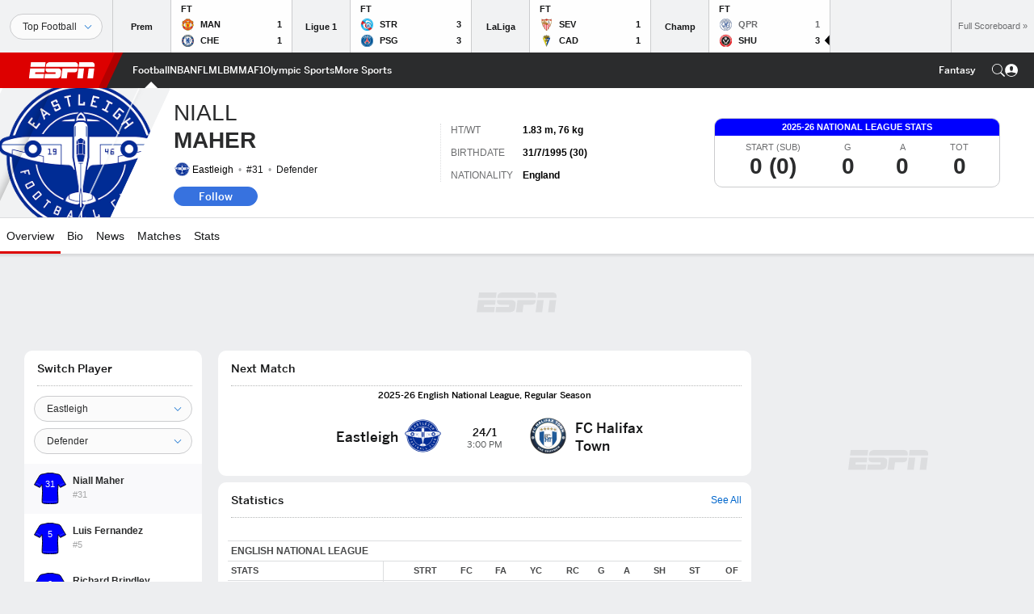

--- FILE ---
content_type: text/html; charset=utf-8
request_url: https://www.google.com/recaptcha/enterprise/anchor?ar=1&k=6LciB_gZAAAAAA_mwJ4G0XZ0BXWvLTt67V7YizXx&co=aHR0cHM6Ly9jZG4ucmVnaXN0ZXJkaXNuZXkuZ28uY29tOjQ0Mw..&hl=en&v=PoyoqOPhxBO7pBk68S4YbpHZ&size=invisible&anchor-ms=20000&execute-ms=30000&cb=d92w01ewm6ue
body_size: 48615
content:
<!DOCTYPE HTML><html dir="ltr" lang="en"><head><meta http-equiv="Content-Type" content="text/html; charset=UTF-8">
<meta http-equiv="X-UA-Compatible" content="IE=edge">
<title>reCAPTCHA</title>
<style type="text/css">
/* cyrillic-ext */
@font-face {
  font-family: 'Roboto';
  font-style: normal;
  font-weight: 400;
  font-stretch: 100%;
  src: url(//fonts.gstatic.com/s/roboto/v48/KFO7CnqEu92Fr1ME7kSn66aGLdTylUAMa3GUBHMdazTgWw.woff2) format('woff2');
  unicode-range: U+0460-052F, U+1C80-1C8A, U+20B4, U+2DE0-2DFF, U+A640-A69F, U+FE2E-FE2F;
}
/* cyrillic */
@font-face {
  font-family: 'Roboto';
  font-style: normal;
  font-weight: 400;
  font-stretch: 100%;
  src: url(//fonts.gstatic.com/s/roboto/v48/KFO7CnqEu92Fr1ME7kSn66aGLdTylUAMa3iUBHMdazTgWw.woff2) format('woff2');
  unicode-range: U+0301, U+0400-045F, U+0490-0491, U+04B0-04B1, U+2116;
}
/* greek-ext */
@font-face {
  font-family: 'Roboto';
  font-style: normal;
  font-weight: 400;
  font-stretch: 100%;
  src: url(//fonts.gstatic.com/s/roboto/v48/KFO7CnqEu92Fr1ME7kSn66aGLdTylUAMa3CUBHMdazTgWw.woff2) format('woff2');
  unicode-range: U+1F00-1FFF;
}
/* greek */
@font-face {
  font-family: 'Roboto';
  font-style: normal;
  font-weight: 400;
  font-stretch: 100%;
  src: url(//fonts.gstatic.com/s/roboto/v48/KFO7CnqEu92Fr1ME7kSn66aGLdTylUAMa3-UBHMdazTgWw.woff2) format('woff2');
  unicode-range: U+0370-0377, U+037A-037F, U+0384-038A, U+038C, U+038E-03A1, U+03A3-03FF;
}
/* math */
@font-face {
  font-family: 'Roboto';
  font-style: normal;
  font-weight: 400;
  font-stretch: 100%;
  src: url(//fonts.gstatic.com/s/roboto/v48/KFO7CnqEu92Fr1ME7kSn66aGLdTylUAMawCUBHMdazTgWw.woff2) format('woff2');
  unicode-range: U+0302-0303, U+0305, U+0307-0308, U+0310, U+0312, U+0315, U+031A, U+0326-0327, U+032C, U+032F-0330, U+0332-0333, U+0338, U+033A, U+0346, U+034D, U+0391-03A1, U+03A3-03A9, U+03B1-03C9, U+03D1, U+03D5-03D6, U+03F0-03F1, U+03F4-03F5, U+2016-2017, U+2034-2038, U+203C, U+2040, U+2043, U+2047, U+2050, U+2057, U+205F, U+2070-2071, U+2074-208E, U+2090-209C, U+20D0-20DC, U+20E1, U+20E5-20EF, U+2100-2112, U+2114-2115, U+2117-2121, U+2123-214F, U+2190, U+2192, U+2194-21AE, U+21B0-21E5, U+21F1-21F2, U+21F4-2211, U+2213-2214, U+2216-22FF, U+2308-230B, U+2310, U+2319, U+231C-2321, U+2336-237A, U+237C, U+2395, U+239B-23B7, U+23D0, U+23DC-23E1, U+2474-2475, U+25AF, U+25B3, U+25B7, U+25BD, U+25C1, U+25CA, U+25CC, U+25FB, U+266D-266F, U+27C0-27FF, U+2900-2AFF, U+2B0E-2B11, U+2B30-2B4C, U+2BFE, U+3030, U+FF5B, U+FF5D, U+1D400-1D7FF, U+1EE00-1EEFF;
}
/* symbols */
@font-face {
  font-family: 'Roboto';
  font-style: normal;
  font-weight: 400;
  font-stretch: 100%;
  src: url(//fonts.gstatic.com/s/roboto/v48/KFO7CnqEu92Fr1ME7kSn66aGLdTylUAMaxKUBHMdazTgWw.woff2) format('woff2');
  unicode-range: U+0001-000C, U+000E-001F, U+007F-009F, U+20DD-20E0, U+20E2-20E4, U+2150-218F, U+2190, U+2192, U+2194-2199, U+21AF, U+21E6-21F0, U+21F3, U+2218-2219, U+2299, U+22C4-22C6, U+2300-243F, U+2440-244A, U+2460-24FF, U+25A0-27BF, U+2800-28FF, U+2921-2922, U+2981, U+29BF, U+29EB, U+2B00-2BFF, U+4DC0-4DFF, U+FFF9-FFFB, U+10140-1018E, U+10190-1019C, U+101A0, U+101D0-101FD, U+102E0-102FB, U+10E60-10E7E, U+1D2C0-1D2D3, U+1D2E0-1D37F, U+1F000-1F0FF, U+1F100-1F1AD, U+1F1E6-1F1FF, U+1F30D-1F30F, U+1F315, U+1F31C, U+1F31E, U+1F320-1F32C, U+1F336, U+1F378, U+1F37D, U+1F382, U+1F393-1F39F, U+1F3A7-1F3A8, U+1F3AC-1F3AF, U+1F3C2, U+1F3C4-1F3C6, U+1F3CA-1F3CE, U+1F3D4-1F3E0, U+1F3ED, U+1F3F1-1F3F3, U+1F3F5-1F3F7, U+1F408, U+1F415, U+1F41F, U+1F426, U+1F43F, U+1F441-1F442, U+1F444, U+1F446-1F449, U+1F44C-1F44E, U+1F453, U+1F46A, U+1F47D, U+1F4A3, U+1F4B0, U+1F4B3, U+1F4B9, U+1F4BB, U+1F4BF, U+1F4C8-1F4CB, U+1F4D6, U+1F4DA, U+1F4DF, U+1F4E3-1F4E6, U+1F4EA-1F4ED, U+1F4F7, U+1F4F9-1F4FB, U+1F4FD-1F4FE, U+1F503, U+1F507-1F50B, U+1F50D, U+1F512-1F513, U+1F53E-1F54A, U+1F54F-1F5FA, U+1F610, U+1F650-1F67F, U+1F687, U+1F68D, U+1F691, U+1F694, U+1F698, U+1F6AD, U+1F6B2, U+1F6B9-1F6BA, U+1F6BC, U+1F6C6-1F6CF, U+1F6D3-1F6D7, U+1F6E0-1F6EA, U+1F6F0-1F6F3, U+1F6F7-1F6FC, U+1F700-1F7FF, U+1F800-1F80B, U+1F810-1F847, U+1F850-1F859, U+1F860-1F887, U+1F890-1F8AD, U+1F8B0-1F8BB, U+1F8C0-1F8C1, U+1F900-1F90B, U+1F93B, U+1F946, U+1F984, U+1F996, U+1F9E9, U+1FA00-1FA6F, U+1FA70-1FA7C, U+1FA80-1FA89, U+1FA8F-1FAC6, U+1FACE-1FADC, U+1FADF-1FAE9, U+1FAF0-1FAF8, U+1FB00-1FBFF;
}
/* vietnamese */
@font-face {
  font-family: 'Roboto';
  font-style: normal;
  font-weight: 400;
  font-stretch: 100%;
  src: url(//fonts.gstatic.com/s/roboto/v48/KFO7CnqEu92Fr1ME7kSn66aGLdTylUAMa3OUBHMdazTgWw.woff2) format('woff2');
  unicode-range: U+0102-0103, U+0110-0111, U+0128-0129, U+0168-0169, U+01A0-01A1, U+01AF-01B0, U+0300-0301, U+0303-0304, U+0308-0309, U+0323, U+0329, U+1EA0-1EF9, U+20AB;
}
/* latin-ext */
@font-face {
  font-family: 'Roboto';
  font-style: normal;
  font-weight: 400;
  font-stretch: 100%;
  src: url(//fonts.gstatic.com/s/roboto/v48/KFO7CnqEu92Fr1ME7kSn66aGLdTylUAMa3KUBHMdazTgWw.woff2) format('woff2');
  unicode-range: U+0100-02BA, U+02BD-02C5, U+02C7-02CC, U+02CE-02D7, U+02DD-02FF, U+0304, U+0308, U+0329, U+1D00-1DBF, U+1E00-1E9F, U+1EF2-1EFF, U+2020, U+20A0-20AB, U+20AD-20C0, U+2113, U+2C60-2C7F, U+A720-A7FF;
}
/* latin */
@font-face {
  font-family: 'Roboto';
  font-style: normal;
  font-weight: 400;
  font-stretch: 100%;
  src: url(//fonts.gstatic.com/s/roboto/v48/KFO7CnqEu92Fr1ME7kSn66aGLdTylUAMa3yUBHMdazQ.woff2) format('woff2');
  unicode-range: U+0000-00FF, U+0131, U+0152-0153, U+02BB-02BC, U+02C6, U+02DA, U+02DC, U+0304, U+0308, U+0329, U+2000-206F, U+20AC, U+2122, U+2191, U+2193, U+2212, U+2215, U+FEFF, U+FFFD;
}
/* cyrillic-ext */
@font-face {
  font-family: 'Roboto';
  font-style: normal;
  font-weight: 500;
  font-stretch: 100%;
  src: url(//fonts.gstatic.com/s/roboto/v48/KFO7CnqEu92Fr1ME7kSn66aGLdTylUAMa3GUBHMdazTgWw.woff2) format('woff2');
  unicode-range: U+0460-052F, U+1C80-1C8A, U+20B4, U+2DE0-2DFF, U+A640-A69F, U+FE2E-FE2F;
}
/* cyrillic */
@font-face {
  font-family: 'Roboto';
  font-style: normal;
  font-weight: 500;
  font-stretch: 100%;
  src: url(//fonts.gstatic.com/s/roboto/v48/KFO7CnqEu92Fr1ME7kSn66aGLdTylUAMa3iUBHMdazTgWw.woff2) format('woff2');
  unicode-range: U+0301, U+0400-045F, U+0490-0491, U+04B0-04B1, U+2116;
}
/* greek-ext */
@font-face {
  font-family: 'Roboto';
  font-style: normal;
  font-weight: 500;
  font-stretch: 100%;
  src: url(//fonts.gstatic.com/s/roboto/v48/KFO7CnqEu92Fr1ME7kSn66aGLdTylUAMa3CUBHMdazTgWw.woff2) format('woff2');
  unicode-range: U+1F00-1FFF;
}
/* greek */
@font-face {
  font-family: 'Roboto';
  font-style: normal;
  font-weight: 500;
  font-stretch: 100%;
  src: url(//fonts.gstatic.com/s/roboto/v48/KFO7CnqEu92Fr1ME7kSn66aGLdTylUAMa3-UBHMdazTgWw.woff2) format('woff2');
  unicode-range: U+0370-0377, U+037A-037F, U+0384-038A, U+038C, U+038E-03A1, U+03A3-03FF;
}
/* math */
@font-face {
  font-family: 'Roboto';
  font-style: normal;
  font-weight: 500;
  font-stretch: 100%;
  src: url(//fonts.gstatic.com/s/roboto/v48/KFO7CnqEu92Fr1ME7kSn66aGLdTylUAMawCUBHMdazTgWw.woff2) format('woff2');
  unicode-range: U+0302-0303, U+0305, U+0307-0308, U+0310, U+0312, U+0315, U+031A, U+0326-0327, U+032C, U+032F-0330, U+0332-0333, U+0338, U+033A, U+0346, U+034D, U+0391-03A1, U+03A3-03A9, U+03B1-03C9, U+03D1, U+03D5-03D6, U+03F0-03F1, U+03F4-03F5, U+2016-2017, U+2034-2038, U+203C, U+2040, U+2043, U+2047, U+2050, U+2057, U+205F, U+2070-2071, U+2074-208E, U+2090-209C, U+20D0-20DC, U+20E1, U+20E5-20EF, U+2100-2112, U+2114-2115, U+2117-2121, U+2123-214F, U+2190, U+2192, U+2194-21AE, U+21B0-21E5, U+21F1-21F2, U+21F4-2211, U+2213-2214, U+2216-22FF, U+2308-230B, U+2310, U+2319, U+231C-2321, U+2336-237A, U+237C, U+2395, U+239B-23B7, U+23D0, U+23DC-23E1, U+2474-2475, U+25AF, U+25B3, U+25B7, U+25BD, U+25C1, U+25CA, U+25CC, U+25FB, U+266D-266F, U+27C0-27FF, U+2900-2AFF, U+2B0E-2B11, U+2B30-2B4C, U+2BFE, U+3030, U+FF5B, U+FF5D, U+1D400-1D7FF, U+1EE00-1EEFF;
}
/* symbols */
@font-face {
  font-family: 'Roboto';
  font-style: normal;
  font-weight: 500;
  font-stretch: 100%;
  src: url(//fonts.gstatic.com/s/roboto/v48/KFO7CnqEu92Fr1ME7kSn66aGLdTylUAMaxKUBHMdazTgWw.woff2) format('woff2');
  unicode-range: U+0001-000C, U+000E-001F, U+007F-009F, U+20DD-20E0, U+20E2-20E4, U+2150-218F, U+2190, U+2192, U+2194-2199, U+21AF, U+21E6-21F0, U+21F3, U+2218-2219, U+2299, U+22C4-22C6, U+2300-243F, U+2440-244A, U+2460-24FF, U+25A0-27BF, U+2800-28FF, U+2921-2922, U+2981, U+29BF, U+29EB, U+2B00-2BFF, U+4DC0-4DFF, U+FFF9-FFFB, U+10140-1018E, U+10190-1019C, U+101A0, U+101D0-101FD, U+102E0-102FB, U+10E60-10E7E, U+1D2C0-1D2D3, U+1D2E0-1D37F, U+1F000-1F0FF, U+1F100-1F1AD, U+1F1E6-1F1FF, U+1F30D-1F30F, U+1F315, U+1F31C, U+1F31E, U+1F320-1F32C, U+1F336, U+1F378, U+1F37D, U+1F382, U+1F393-1F39F, U+1F3A7-1F3A8, U+1F3AC-1F3AF, U+1F3C2, U+1F3C4-1F3C6, U+1F3CA-1F3CE, U+1F3D4-1F3E0, U+1F3ED, U+1F3F1-1F3F3, U+1F3F5-1F3F7, U+1F408, U+1F415, U+1F41F, U+1F426, U+1F43F, U+1F441-1F442, U+1F444, U+1F446-1F449, U+1F44C-1F44E, U+1F453, U+1F46A, U+1F47D, U+1F4A3, U+1F4B0, U+1F4B3, U+1F4B9, U+1F4BB, U+1F4BF, U+1F4C8-1F4CB, U+1F4D6, U+1F4DA, U+1F4DF, U+1F4E3-1F4E6, U+1F4EA-1F4ED, U+1F4F7, U+1F4F9-1F4FB, U+1F4FD-1F4FE, U+1F503, U+1F507-1F50B, U+1F50D, U+1F512-1F513, U+1F53E-1F54A, U+1F54F-1F5FA, U+1F610, U+1F650-1F67F, U+1F687, U+1F68D, U+1F691, U+1F694, U+1F698, U+1F6AD, U+1F6B2, U+1F6B9-1F6BA, U+1F6BC, U+1F6C6-1F6CF, U+1F6D3-1F6D7, U+1F6E0-1F6EA, U+1F6F0-1F6F3, U+1F6F7-1F6FC, U+1F700-1F7FF, U+1F800-1F80B, U+1F810-1F847, U+1F850-1F859, U+1F860-1F887, U+1F890-1F8AD, U+1F8B0-1F8BB, U+1F8C0-1F8C1, U+1F900-1F90B, U+1F93B, U+1F946, U+1F984, U+1F996, U+1F9E9, U+1FA00-1FA6F, U+1FA70-1FA7C, U+1FA80-1FA89, U+1FA8F-1FAC6, U+1FACE-1FADC, U+1FADF-1FAE9, U+1FAF0-1FAF8, U+1FB00-1FBFF;
}
/* vietnamese */
@font-face {
  font-family: 'Roboto';
  font-style: normal;
  font-weight: 500;
  font-stretch: 100%;
  src: url(//fonts.gstatic.com/s/roboto/v48/KFO7CnqEu92Fr1ME7kSn66aGLdTylUAMa3OUBHMdazTgWw.woff2) format('woff2');
  unicode-range: U+0102-0103, U+0110-0111, U+0128-0129, U+0168-0169, U+01A0-01A1, U+01AF-01B0, U+0300-0301, U+0303-0304, U+0308-0309, U+0323, U+0329, U+1EA0-1EF9, U+20AB;
}
/* latin-ext */
@font-face {
  font-family: 'Roboto';
  font-style: normal;
  font-weight: 500;
  font-stretch: 100%;
  src: url(//fonts.gstatic.com/s/roboto/v48/KFO7CnqEu92Fr1ME7kSn66aGLdTylUAMa3KUBHMdazTgWw.woff2) format('woff2');
  unicode-range: U+0100-02BA, U+02BD-02C5, U+02C7-02CC, U+02CE-02D7, U+02DD-02FF, U+0304, U+0308, U+0329, U+1D00-1DBF, U+1E00-1E9F, U+1EF2-1EFF, U+2020, U+20A0-20AB, U+20AD-20C0, U+2113, U+2C60-2C7F, U+A720-A7FF;
}
/* latin */
@font-face {
  font-family: 'Roboto';
  font-style: normal;
  font-weight: 500;
  font-stretch: 100%;
  src: url(//fonts.gstatic.com/s/roboto/v48/KFO7CnqEu92Fr1ME7kSn66aGLdTylUAMa3yUBHMdazQ.woff2) format('woff2');
  unicode-range: U+0000-00FF, U+0131, U+0152-0153, U+02BB-02BC, U+02C6, U+02DA, U+02DC, U+0304, U+0308, U+0329, U+2000-206F, U+20AC, U+2122, U+2191, U+2193, U+2212, U+2215, U+FEFF, U+FFFD;
}
/* cyrillic-ext */
@font-face {
  font-family: 'Roboto';
  font-style: normal;
  font-weight: 900;
  font-stretch: 100%;
  src: url(//fonts.gstatic.com/s/roboto/v48/KFO7CnqEu92Fr1ME7kSn66aGLdTylUAMa3GUBHMdazTgWw.woff2) format('woff2');
  unicode-range: U+0460-052F, U+1C80-1C8A, U+20B4, U+2DE0-2DFF, U+A640-A69F, U+FE2E-FE2F;
}
/* cyrillic */
@font-face {
  font-family: 'Roboto';
  font-style: normal;
  font-weight: 900;
  font-stretch: 100%;
  src: url(//fonts.gstatic.com/s/roboto/v48/KFO7CnqEu92Fr1ME7kSn66aGLdTylUAMa3iUBHMdazTgWw.woff2) format('woff2');
  unicode-range: U+0301, U+0400-045F, U+0490-0491, U+04B0-04B1, U+2116;
}
/* greek-ext */
@font-face {
  font-family: 'Roboto';
  font-style: normal;
  font-weight: 900;
  font-stretch: 100%;
  src: url(//fonts.gstatic.com/s/roboto/v48/KFO7CnqEu92Fr1ME7kSn66aGLdTylUAMa3CUBHMdazTgWw.woff2) format('woff2');
  unicode-range: U+1F00-1FFF;
}
/* greek */
@font-face {
  font-family: 'Roboto';
  font-style: normal;
  font-weight: 900;
  font-stretch: 100%;
  src: url(//fonts.gstatic.com/s/roboto/v48/KFO7CnqEu92Fr1ME7kSn66aGLdTylUAMa3-UBHMdazTgWw.woff2) format('woff2');
  unicode-range: U+0370-0377, U+037A-037F, U+0384-038A, U+038C, U+038E-03A1, U+03A3-03FF;
}
/* math */
@font-face {
  font-family: 'Roboto';
  font-style: normal;
  font-weight: 900;
  font-stretch: 100%;
  src: url(//fonts.gstatic.com/s/roboto/v48/KFO7CnqEu92Fr1ME7kSn66aGLdTylUAMawCUBHMdazTgWw.woff2) format('woff2');
  unicode-range: U+0302-0303, U+0305, U+0307-0308, U+0310, U+0312, U+0315, U+031A, U+0326-0327, U+032C, U+032F-0330, U+0332-0333, U+0338, U+033A, U+0346, U+034D, U+0391-03A1, U+03A3-03A9, U+03B1-03C9, U+03D1, U+03D5-03D6, U+03F0-03F1, U+03F4-03F5, U+2016-2017, U+2034-2038, U+203C, U+2040, U+2043, U+2047, U+2050, U+2057, U+205F, U+2070-2071, U+2074-208E, U+2090-209C, U+20D0-20DC, U+20E1, U+20E5-20EF, U+2100-2112, U+2114-2115, U+2117-2121, U+2123-214F, U+2190, U+2192, U+2194-21AE, U+21B0-21E5, U+21F1-21F2, U+21F4-2211, U+2213-2214, U+2216-22FF, U+2308-230B, U+2310, U+2319, U+231C-2321, U+2336-237A, U+237C, U+2395, U+239B-23B7, U+23D0, U+23DC-23E1, U+2474-2475, U+25AF, U+25B3, U+25B7, U+25BD, U+25C1, U+25CA, U+25CC, U+25FB, U+266D-266F, U+27C0-27FF, U+2900-2AFF, U+2B0E-2B11, U+2B30-2B4C, U+2BFE, U+3030, U+FF5B, U+FF5D, U+1D400-1D7FF, U+1EE00-1EEFF;
}
/* symbols */
@font-face {
  font-family: 'Roboto';
  font-style: normal;
  font-weight: 900;
  font-stretch: 100%;
  src: url(//fonts.gstatic.com/s/roboto/v48/KFO7CnqEu92Fr1ME7kSn66aGLdTylUAMaxKUBHMdazTgWw.woff2) format('woff2');
  unicode-range: U+0001-000C, U+000E-001F, U+007F-009F, U+20DD-20E0, U+20E2-20E4, U+2150-218F, U+2190, U+2192, U+2194-2199, U+21AF, U+21E6-21F0, U+21F3, U+2218-2219, U+2299, U+22C4-22C6, U+2300-243F, U+2440-244A, U+2460-24FF, U+25A0-27BF, U+2800-28FF, U+2921-2922, U+2981, U+29BF, U+29EB, U+2B00-2BFF, U+4DC0-4DFF, U+FFF9-FFFB, U+10140-1018E, U+10190-1019C, U+101A0, U+101D0-101FD, U+102E0-102FB, U+10E60-10E7E, U+1D2C0-1D2D3, U+1D2E0-1D37F, U+1F000-1F0FF, U+1F100-1F1AD, U+1F1E6-1F1FF, U+1F30D-1F30F, U+1F315, U+1F31C, U+1F31E, U+1F320-1F32C, U+1F336, U+1F378, U+1F37D, U+1F382, U+1F393-1F39F, U+1F3A7-1F3A8, U+1F3AC-1F3AF, U+1F3C2, U+1F3C4-1F3C6, U+1F3CA-1F3CE, U+1F3D4-1F3E0, U+1F3ED, U+1F3F1-1F3F3, U+1F3F5-1F3F7, U+1F408, U+1F415, U+1F41F, U+1F426, U+1F43F, U+1F441-1F442, U+1F444, U+1F446-1F449, U+1F44C-1F44E, U+1F453, U+1F46A, U+1F47D, U+1F4A3, U+1F4B0, U+1F4B3, U+1F4B9, U+1F4BB, U+1F4BF, U+1F4C8-1F4CB, U+1F4D6, U+1F4DA, U+1F4DF, U+1F4E3-1F4E6, U+1F4EA-1F4ED, U+1F4F7, U+1F4F9-1F4FB, U+1F4FD-1F4FE, U+1F503, U+1F507-1F50B, U+1F50D, U+1F512-1F513, U+1F53E-1F54A, U+1F54F-1F5FA, U+1F610, U+1F650-1F67F, U+1F687, U+1F68D, U+1F691, U+1F694, U+1F698, U+1F6AD, U+1F6B2, U+1F6B9-1F6BA, U+1F6BC, U+1F6C6-1F6CF, U+1F6D3-1F6D7, U+1F6E0-1F6EA, U+1F6F0-1F6F3, U+1F6F7-1F6FC, U+1F700-1F7FF, U+1F800-1F80B, U+1F810-1F847, U+1F850-1F859, U+1F860-1F887, U+1F890-1F8AD, U+1F8B0-1F8BB, U+1F8C0-1F8C1, U+1F900-1F90B, U+1F93B, U+1F946, U+1F984, U+1F996, U+1F9E9, U+1FA00-1FA6F, U+1FA70-1FA7C, U+1FA80-1FA89, U+1FA8F-1FAC6, U+1FACE-1FADC, U+1FADF-1FAE9, U+1FAF0-1FAF8, U+1FB00-1FBFF;
}
/* vietnamese */
@font-face {
  font-family: 'Roboto';
  font-style: normal;
  font-weight: 900;
  font-stretch: 100%;
  src: url(//fonts.gstatic.com/s/roboto/v48/KFO7CnqEu92Fr1ME7kSn66aGLdTylUAMa3OUBHMdazTgWw.woff2) format('woff2');
  unicode-range: U+0102-0103, U+0110-0111, U+0128-0129, U+0168-0169, U+01A0-01A1, U+01AF-01B0, U+0300-0301, U+0303-0304, U+0308-0309, U+0323, U+0329, U+1EA0-1EF9, U+20AB;
}
/* latin-ext */
@font-face {
  font-family: 'Roboto';
  font-style: normal;
  font-weight: 900;
  font-stretch: 100%;
  src: url(//fonts.gstatic.com/s/roboto/v48/KFO7CnqEu92Fr1ME7kSn66aGLdTylUAMa3KUBHMdazTgWw.woff2) format('woff2');
  unicode-range: U+0100-02BA, U+02BD-02C5, U+02C7-02CC, U+02CE-02D7, U+02DD-02FF, U+0304, U+0308, U+0329, U+1D00-1DBF, U+1E00-1E9F, U+1EF2-1EFF, U+2020, U+20A0-20AB, U+20AD-20C0, U+2113, U+2C60-2C7F, U+A720-A7FF;
}
/* latin */
@font-face {
  font-family: 'Roboto';
  font-style: normal;
  font-weight: 900;
  font-stretch: 100%;
  src: url(//fonts.gstatic.com/s/roboto/v48/KFO7CnqEu92Fr1ME7kSn66aGLdTylUAMa3yUBHMdazQ.woff2) format('woff2');
  unicode-range: U+0000-00FF, U+0131, U+0152-0153, U+02BB-02BC, U+02C6, U+02DA, U+02DC, U+0304, U+0308, U+0329, U+2000-206F, U+20AC, U+2122, U+2191, U+2193, U+2212, U+2215, U+FEFF, U+FFFD;
}

</style>
<link rel="stylesheet" type="text/css" href="https://www.gstatic.com/recaptcha/releases/PoyoqOPhxBO7pBk68S4YbpHZ/styles__ltr.css">
<script nonce="O9btxSGzvtMYyx1QlMgM9w" type="text/javascript">window['__recaptcha_api'] = 'https://www.google.com/recaptcha/enterprise/';</script>
<script type="text/javascript" src="https://www.gstatic.com/recaptcha/releases/PoyoqOPhxBO7pBk68S4YbpHZ/recaptcha__en.js" nonce="O9btxSGzvtMYyx1QlMgM9w">
      
    </script></head>
<body><div id="rc-anchor-alert" class="rc-anchor-alert"></div>
<input type="hidden" id="recaptcha-token" value="[base64]">
<script type="text/javascript" nonce="O9btxSGzvtMYyx1QlMgM9w">
      recaptcha.anchor.Main.init("[\x22ainput\x22,[\x22bgdata\x22,\x22\x22,\[base64]/[base64]/MjU1Ong/[base64]/[base64]/[base64]/[base64]/[base64]/[base64]/[base64]/[base64]/[base64]/[base64]/[base64]/[base64]/[base64]/[base64]/[base64]\\u003d\x22,\[base64]\\u003d\\u003d\x22,\x22QC1QJcKZw5nCojJbw5bDuMKFw4fCqGogWcOCfx09SB0Jw4c/c1ZlWsKyw49xLWhuWUnDhcKtw7rCvcK4w6t2bQguwq7CgjrCliXDl8OLwqwBPMOlEU13w51QHcKNwpguJsOgw40uwoLDs0zCksOmE8OCX8K9DMKSccKgR8OiwrwLDxLDg1LDvhgCwpVrwpI3BlQkHMKjL8ORGcOrZsO8ZsOvwqnCgV/Cn8Kawq0cbMOMKsKbwqUJNMKbesOMwq3DuSYswoEQQinDg8KAa8OHDMOtwp9Jw6HCp8OKBQZOWcKIM8OLcsKOMgBBCsKFw6bCowHDlMOswopHD8KxGXQqZMOxwrjCgsOmRMOsw4URKcOdw5IMRV/[base64]/DowlOYsORw6vCisO+PMOpw4Rhw67DlRkKNWk0DcOaNXbCp8Oqw6svJ8OwwqgiFHYAw47DocOkwpHDscKYHsKew4A3X8K4wpjDnBjCrsKqDcKQw4wXw7nDhjM1cRbCtsKxCEZLNcOQDAtcAB7DkxfDtcORw7/DgRQcBRcpOR7CqsOdTsKLTio7wqwONMOJw5JUFMOqKcOuwoZMIHllwojDk8OoWj/[base64]/w74kZsO7PMKMw4HDoMK3AGN+w4jCik0BbkNcd8KuYBlPwqXDrGjCnxtvc8K2fMKxZjvCiUXDr8Ozw5PCjMOYw6A+LHrCvgd2wr90SB8uPcKWakpEFl3Cmhl5SXRyUHBQclYKORfDqxI4YcKzw65lw5DCp8O/BcOsw6QTw65sb3bCtsO1wodMFDXCoD5mwqHDscKPPsOWwpR7LcKJwonDsMOcw4fDgTDCpsOewp94RirDr8KqQsKbA8KITSpHETV3KW/[base64]/Co33Di3DChBhKUAvDpMOlwqY8LcKow5dJNcOoasOqw5M4QGfCiFjConfDv1LDo8OFKSLDtD8Fwq7DgzXCu8O5KVd+w7nCusO6wrMKw4dOJkx+SR9fAMKzw61twqkcw5jDkgdSw4I/w6t5woQbwqbCi8K/JsKFA0N9LsKRwrR6HMOmw63DssKsw5VsGsKYw4ctMVtGfcOLQnzChcKAwoRAw5x/[base64]/Di8K9woELAsKuwo1BXcOOdA7Dix1SwoRpw7c5w7LDkR7DrcOuPRHDo2/Dj17DmSvCokdbwrIeRFXCoXrCl1oSC8KPw6nDtcOdKADDpWhbw7rDkMK7wpBSKS3DpcKqQcKVA8OtwqlGHR7CscKebR7Du8KbPFRDf8Osw6XCmxnCs8K3w5LDiz/[base64]/wox/woLDscKCw5LCqAFrwp/Cr8OLM8K8w47Cg8Ovw4QRZhcpLMO7QsOFKCUwwqYzJcORwofDqj86IwPCscKbwoJQHMKBVnvDgcKFFGtUwrxZw5fDpnLCpG8fMEXCgcKIO8KkwrAiUiZVNyMETsKEw6lxOMOzDsKrbhR/[base64]/DjMO/AB7CmUTDpsOGw6HCsnDCn8KRwqpgwoNiwo8/wq1OUsODcyPCj8K3TxNTbsKdw4hAR3sYw50iwoLDo2tlU8Oqwqhhw79XMMOpdcK2worDusKQdWTCnwDCpl7DhcOKBsKGwrwlMArCrTLCosO4woLDrMKWwrvCuFLChMKRwrPDo8Omw7XCkMOMG8OUdk4bHgXCh8Olw4DDmwJGfDh8Q8KfOx5qw6zDnzTDp8KBwp/Dl8O2wqHDpkLDslw+w6vCrQnDqmQtw7HDjcOeeMKXw5rDocOCw4QMwqVpw5TCmWkew5VQw6sKZsKDwpbDqcO7KsKew4zClDDCr8K8w4jCtcKpXynCj8O9w7FHw4BKwqt6w5MFw4bDh2/CtcK8w63DgMKlw4/Dv8OCwrFpwrzDuRXDmGo6wpjDqjXChMOXBB4cSwjDvgHCp3MQN0Znw4PDnMKvwprDtMODBMOSDH4Iw7d5w6Riw5/Dn8Ktw4NbO8OHTWxmLMKmwr1sw7sxTlhtw4sRC8KIw7Amw6PCsMKWw7Ydwr7DgMOfY8O0EMK+YsK2w7PCkcKLwqchZ08YX3FEN8KCw7zCpsKmwpbCmcOkw7ZfwrkPB2M6azjCsDdjw6MCH8O2wrnCpSvDh8K8cAfClMKNwo/Cu8OXLcO/[base64]/DoMOUKyPCkCrCqQ8vwp4sw78ePzR1wqbDg8KhFWteUMOMw4ZSZ1EIwpkMHxHDsX5sX8OQwqcrw6YGCcOyK8KDXD1uw7TCkSEKOA01AcOlw7s2LMKhw7TCoE8hwozCjMOrw5tKw4Vlwo3CpMOqwprDgcOPTzHDnsOQwqkZwrVnwqYiwo0+XMOKWMOGw7VKw5RDaF7Cm0/Cg8O8Q8KlRkwfwownSMK5fjnCojw1TsOJN8KLZsOVUcOpw4HDtsOmw6bCgMK/KcKJc8OMw73Ctlokwr7DvDfDtcKVdHjCnlgjEsO+HsOowoTCojUgTcKCCcOjwrZhSsOeVj4Lfx3CkRorwoHDpcKsw4xBwoQDFHJlIBXCi0jDosOkw7l7UHp2w6vDhznCtwNYa09YVsObwpcXFh0kLsO4w4XDusO6bsKgw6FaHhsHEMOqw7QlAMKfw4/DjsOLWsOeIDJNwpXDiHXDqMOcIiHDssOMV2kKw6vDmWTDg1TDrn9LwqRuwoNZw6RdwqDCgz7CmHDDhCh7wqYlw65WwpLDm8ORwpHDgMO1WnTDi8OIaw4jw4VRwqNFwoJgw6sTBEJaw4jDrsOMw6LCkcKGwpZjbEBxwo1fIE/ClcOQwpTCh8Kawo8sw5cuIVgUBjMvelxUwp1RwrPCnMKQwqrCnAjDmMKUw7nDnmVPw7tAw6tqw7/DuCDDh8KKw6zCmsOMw6XCug8RF8KncMK1w69SX8KbwobDjMKJGsK6ScK7worDnHpjw59vw6PDv8KrKsO0GkXCh8Oawrdtw4rDn8Oyw73DmGIWw5HDqcO4w5ADwq/[base64]/Dl0nDgCPDtVx2bEZTTsKLw4vDhcKCTmXDnsK9OcOcN8O/wpvDmBUhdC9EwrHCn8OfwpJbw5PDkVPCgzHDh18+wq3ChX3CnTjCtVsIw6UHPmt4wovDijnCgcKww4HCpADDkMORKMOOHcK/w7UuVE0sw61nwposayHCpyrCgVbCjTnClgnDu8KXB8OFw5YKwovDoVnDl8KSwpB1woPDgsKLCVpmIcOddcKqw4QCwpY9w7MUEkHDoTHDl8OGXi3CrcOcQVRUw5VNbsKRw4wFw55pWBoNw6DDtwjDpjHDl8OHGMO5IUDDnylOccKsw4/DlMOlwoPCrBVSeTDDgWzDj8O/w43DpXjCpSXClMObGhXDkXfCl3DDsjDCn2LDvsKuwog0UMKGbnXCs1F3Iz3CmcKKw5QFwqxwZMO2woldwrHCvcOUw7wWwrfDjMOdw4vCtnvDvgYUwr3DkgvCnlwsT1swa0oPw44/YcO4wqxuw6RCwrbDlCTDg1phBA5Aw5/Ck8OVPQ45wrvDoMOpw6DCtMOcLRzDr8KAYGHCixjDuFLDmMOOw7vCqi1ewrwTbQwSP8KjJGfDp2w9d0bDqcK+wqHDksK0XhLDssOZwpcYI8OCwqXDi8O8w5rDtMKsTsO2w4pSw7U2wqrDicKZwr/DocKkwqLDlsKAwo3CskR5PBvCgcOJG8K2KlZhw5JHwqbChsK5w7XDiRrCsMK2wq/DtQNEB10vEw/CuW/[base64]/Co8KkH8OyV8K4ZkjDpMOKQMO/wqPCmEjCoD9fw6HCjcKSw5jCnWbDhATChMOdKsKYX2J2LMOAw7XDrMODwoInw5vDsMOea8OEw7B2wq87aCzDrcK3wosaWQswwoQDM0XCkH/CklrCvx9Xw4Q1csOrwrnCuDZowrhgN0DCsgHCkcKiR21Yw7AUFcKZwoI3ecKQw48IRWrCv0rDqShXwrfDvMK2wq1/w6l3MljDgcO/w73Crj4UwpvDjTjCgMOBC3V+w6NsMcOew4cuV8Oia8O2fcKpwq/DpMKXwrsfY8Krw7kcVD7ChXtQCXnDoRRoVMKBEMOqFSw2w51CwoHDtsOTa8O8w43DtcOgVsO3NcOcacK/w7PDtGTDuRI5e0l8wqjCiMKzdMK6w5jCi8KPFmoYV3cVIcOMUQ/[base64]/DksKuwrcXBTHDvzR5wpBow4DDmywUw5Y+HBZccB7CkDJLLcK1BsKGw5Z1VsK/[base64]/DncOpOsK0wpZhGksvEcOHwpXChjbDqyrCrMOKaEpTwo5OwpstWcK6bCzCqsOxw7LCkwXCillcw6fDllrDhw7ChgZpwp/Dq8Omw6Mow5IQQcKmFnzCqcKuNcOywrXDhx8Gwp3DgsODE3M6Y8O3Nz0yE8OzTzTChMOPw73CqjgSHwpdw6bCusOawpd3wonDsQnCthIxwq/[base64]/[base64]/WsKQaMKmMXBDw5dcw79Rw6MHLAdbfWjCn3rCicOOUxtGw5nCtcK2w7PDhzZkwpMSwq/Dnk/DojRfw5rCusOpDcOPAsKHw6I2McKPwps/wofCjMKRMUcJY8KpJcKewpTCkkwww5Vuwq/DqkjCn0hvSsKBw4YTwrkfEF7DlcOAXn3Du3gON8KoOkXDiXvCmFDDnzNsNMOcKMK0wqvDp8K6w4bCvcK9R8Kdw4/CpELDlW/DpAd/wpRLw6VPwrp0K8Kgw4/DsMOvH8OrwpzChy7DlcKFcMOewovCmsOYw7bCv8K3w71/[base64]/DocOpwqdHPMOhNyPCocK5C2hQwozCpsKjwq/DgVHDnnRNw5oFdMK5H8O1TjgWwo7CrBrDgMOUK2LDm0xNwrPDmcKjwoAUecODd0PCssKvRm3CtmpVQsOGAMK5wpfDlcKza8KGPMOlN3xowpbDi8KWwpHDmcKQITjDjMOTw75TJcKdw5/DuMKMwoILDwPCscOJBBIACjvDssOqwo3CuMKQZRVxUMOLRsOAwpEjw54UbiTCsMOrwrM2w43Ct2PDunPDtcOVTMKrZ0M/GsOHwqF6wrbDuyvDlMOvXMKHWRLDl8KDcMKlw418XDQQPUdodsKUVFTCi8OkN8Ocw4vDssK2N8OZw7dpwo7CpsKpw7Qhw4oNFsOvNgJ1w65kYMOqw6prwqwAwq/DncKswpbCkgLCuMO4VMKUECljUlJDGcKTZcOswol7w6DDjMOVwqfCgcK7wovCkG1vAUgeNXZOXy0+w5LCg8KxUsOFWSTDpFXDgMKCwpnDhjTDhcK9wo5xBDvDhxRuwo8BE8O4w74ew69nNVXDk8OYD8OqwqdDei4Yw4jCs8ORQQHCncO2w5HDtVXCosKUNX8/wp9jw6slPcOmwoJeVF/CvQRcw5AeScOYd3PCsRPCqzLCk3pCBsK8FMKKdMOnAsOxacKbw6srIHlUZifDocOebS/DosKwwoDDpjTCi8O3wrxcSCTCsUvCgQEjwqogesOXSMOOwpw5V0QDEcOXwpN8f8K7TxvDn3jDgRgoUxA+Z8KYwqRFd8K/wp1iwrcvw5nCpUpRwq57WFnDpcOubcOMLDPDojdpAVLDuU/CocOgXcO1PjsGaX7DucOrwqHDhA3CuRQaworCsz/CksK5w6bDiMOWCsKBw6fDqMK9EhM0OMK4w4LDkmtJw5/[base64]/[base64]/CtALCsMKZw7MVwo7Cu8KhJAI9DXFtwqzCn0xMAzfCgH1DwpTDrMKzw7EgVsOgwpp/w4kAwrwZFibCoMKXw61HTcKuw5A3aMKhw6Fnw4vDkX9EN8Kmw7rDlMO1wo8FwpTDpQLDuEEsMRQBckPDjcK1w65sAWEJw5DDgcKew4DCi03CvMOWVkYEwrDDhEEvGcK8wqzDs8KbeMO7HcObwqHCpEgEKyrDklzDocKLwrDDoVrCnMKTejvCi8Kzwo4VQGvCsVXDtg/DkDvCrwgmw6vCjjlDZWQddsKSFRJEYA7CqMKgeXwGbMOJO8OlwoUmwrVUSsKzOWgkwqbDrsKNITTCqMKML8Kcw4RrwpEKej11woDCmj/[base64]/[base64]/Cgi7CsFjDpV46wp/[base64]/[base64]/Ct23CqVQOwpJjAwDCt8Ksw6nDpTASWztTw7UYwqhgwqo5Ig/DihvDmQZzw7V8wqMNwpBaw4rDkCjDucO3woXDlcKTWgYmw6nDoAbDlcK1wp3CvmXCp3UCCn9Sw7/CrjPDixkNDsOffcOww6M7OsOUw6vCo8KCOsOIDAp5Oy4YTcKiTcK1wrV3F23CqcO6wo8HJQckw68CUCLCjkDCk1MIw4/CnMK0EynChw4yRMOJG8Oyw4HDiCFjw4Jhw6/CpjdDMsOVwqHCj8KIwpHDjcKdwpNDPsK9wqtKwq3DlTQiRGUJOsKJwr/DhsOjwqnCucOFEl8BTVdqLsKzwpdWw7R2wpDDosKRw7rCnVNQw7YxwpnDhsOqw73CisKFHihiwpBQHTIGwp3DjQRNwqFewqLDn8KTwrwUO0ktNcK8w411w4VKazwIXcOew7tKaksCOBDDmHXCkA0Zw4PDmU3DrcK/em4xW8OpwofDtXHDphw0UkfDrcKzwr4+woV4A8Kkw6PDqsKPwoDDtcOmwonDusKQPMOYw4jCgw3CpsOUwp8BfMK2eVx3wqDCjcOFw5XCnVzDmkh4w4DDkAE2w4NCw6rCvcOhawHCgsOcw71UwoHCpl0GXzTCsW3DqsKOw6bCpcKgJcKCw7RoOsO0w63Cj8OQaRbDiQ/CqGxRwrDDsAzCosKnVRxpHGvCucO0fcK6WibCkj3CpsOzwr5VwqvCtBTComhyw5/Dp2bCvAbCmcOmeMKqwqPDtHMtIFzDpGgQA8OKeMOFcl8kLWrDv0EzaELCkR8Zw7tswq/[base64]/J8K9woVpR8Kcw7rDihMiEEFBDcOJV8O1w4rDn8Olw5c/w63DqVXDvcORw4h+w4tOw6AdWzDDtFE0w7bCsHLDnMKxVMK4wqUPwpbCpcODW8OwecOkwqdJYg/Clk10AsKaW8OYEsKNwq8PNEHCtsOOacOuw7LDl8OawqctCilXw7vCjMKNAMOTwpEJRW7DoyTCrcOEWcK0IFkQw4PDr8KswrwcGsOGwrR6G8OTw55TJMKuw6RHd8KdOBY2w60Zw47Ck8OSw5/Cg8OrdMKEwp7Dh053w6fCoyjCo8Kwf8KAcsOaw5VAVcKOHMKzwq5zasOwwqPDh8KoWBkrwq19UsOtwpADw7tCwp7DqUbCkVzCr8K9wr/CpMKxw4/CtBTClMKPw7/CssOoccOiSlgEAmZzN37DqGQmw7vCjVfCisOucCQjdsKhUCvCvzvCumDCrsO5GMKfVzLDqMKoQx7Ch8ObYMOzO0TCpXLCuATDsjk4fMKzwqN+wrvCgMK7w6XDn3fCt1B7CyZ4HlV3WcKFJBhZw6/DuMKGDDwAH8O1KStdwqvDqsOhwrhqw5fDgiHDnQrCoMKkEUjDsVI/[base64]/DpMKkwq3DqkPCkMKvYsOowrNew53Dp3vChsK0JMKHZGlsOMKnwqTDl2Z1R8KDRcOFwpF6ScOHGRYjFcO7IcOVwpLDmzpAAHQNw7nCmMKdRHTCl8Knw73DnyHCu0XDrwvCjzIrwp/DqMKuwoTDpm0SV11NwqIrVcOSwrNRw67CpmjCkyjDr39vbAjCgMOzw6LDk8OncxTDum/[base64]/CssOIVTFdw7oewo48ScKmMcKyHWlZH8OADUo4woNQFcOGw7/DjnA4e8Kdf8O/KcKGwq9Ewog+wqnDu8O9w4PDuXEBXXPCjMK2w5kxw5YgBxTDqxzDocOPJwbDuMK6wpbCoMKhw6jDvBEURmIdw4UFwpfDl8K7wqs9J8OZwpLDolpqwqbCt3DDuCXDv8KOw7sWw6sITWtwwqhHPMK7w4Y0MSDCi03ChmFdw5VNwq9EFg7DkxzDusKPwrhFL8OWwp/Do8O8bQgOw4J+QjYQw69JHcKiw79YwoBIwpQHbMKaJsKMwpNjTBQXFWvCgj9tIEfDssOEL8OoFMOhMsKxM0Yvw4QTViTCnHPCj8OAwrfDp8Oew7VrHlXCtMOQJVXDnSp/IFR0ZsKYOMK2fMKqw4jChSHDmMKIw4XDlB04Cx5Fw6DDncK5AMOMS8KLw7ECwp/CpMKrecKNwr8jwpDDoxUBQz98w4XDiX8oFMO8wrgMwpnDisO9azV+DcKgIw7Cn0TDrsOdF8KGIR/[base64]/DimbCr8KHB8KqEsKRFMK4w4nCksKOwro9w4HDkX8Lw6/DrjfCrWRvwrYONcKdJXzDncOkwqXDhcOJScK7VsK4N0sew7hGwpdUBsKQw4DCklvDohUDb8KfEMKiwrTClMKYwpjCgMOIwoTCtcKNXsOOOwwFecKwIEPDkMOJw6kiTBwyDl/[base64]/DsQzCgMKPMXpLwpgdw5/[base64]/[base64]/CiCDDhCRFaB/CsStEw5lkw7lnwqbCjgfDixDDsMKMMcO5wqRWwpPDt8K1w4bCvm9jcsK7BcKRwq3CiMKkOEJjY2bDklUWwonCp0UNw5PDum/CulwMw5tuDh/CpsKvwqtzwqHDkBY6BcKnDcKYGMKncQIEIMKraMOnw7xsWCXDhGbClsOYWn1BHCRLwoUWPMKTw7knw67ChHJaw4LDnnDCv8O0w6XDvxvDsxPDixF0wpvDsm43RMOXOlPCiDrDgsKyw5k/HhRSw5Y0BMOMfMKYImUOaRrCkGDCpsKPBsOlKMOQWmrCgsKPY8ObMUfClRPCm8KfFsOJw77DjGcEVDU5wpvClcKGw43DrcKMw7rDhMK6JQtrw7zCoFjDt8OrwrgBVGHCv8OndiAhwpzDrcKmw6AGw6bCoC8Bwo0Mw7lqZwDDjB5Gwq/DgcOxVsO5w70ZNld1YhvDrMKVTlfCr8OoEVhBwrLCqn1Iw4DDvcOJTsO3w7rCpcOrd3gCJsO1wp4kWsKPQkA7aMO4w4jDkMOyw4nCrcO7O8Kmw4F1LMKWwq/DiR/CsMOCPW/CngxCwq4lwqzDr8OmwoRdHlXDvcKCVTdsF1B/wrLDqlcpw7XCrMKfEMOrCXwzw6g+HcKiw4nCpMK1woLChcOnHFxGBioeJ1IwwoPDnGppf8OUwqEjwoZYOcKDTcKkOsKKw6fDv8KrMcKlwp3ChMOzw6YYw5Vgw7EUQ8O0eWJ2wpDDtsOkwpTCmMOuwoPDt1nCs1HDvcKWwppOwp7DisKVc8KlwoZ/bMOGw5LChDEAB8KKwoQkw5oBwrnDgcKwwoJ/FcKvDMKdwoLDlHjCn2jDlGJ5RSYHPHLCm8ONL8O6A0Z2H2bDsQdyJiIGw4EZf1TDqTAYDSPCtQlbw4VxwqJcOMOXR8O6wrXDu8KzZcKOw7V5OhcFQcK7wqfDqcOwwohAw4xlw7jDrMKwWcOGwp8YbcKAwokEw6/[base64]/ChXhww5vCgcOpAnnCnlzCtMKLfBpfw7HDqsOlw6MtwozCucKOwqR2w7zCm8KiKXt1RC5yFMKPw5vDqXsyw5gSRnHCscOoO8OeTcO/[base64]/Dl8KfwrfClmXDp8O3O8KhJ8KZJ8KowojDqcKcw7zDux7CvSYBI3ZGbH3DosOaacO7JMK0DsKew5JkKFRdUHHCvAHCt2RvwqXDhHJGQsKVwpnDo8Ozwppjw7Viwp/Ds8K7wqHCmcORF8K1w5PClMO2wrEAZBzCpsKtw5XCg8OtMXrDlcOcwp/DksKsfhPDvzIKwq13GsKOwqbDkwhUw71nesOuamYGHHUiwqTDmFkzIcOiRMK4LEwQXTlLGcOgw4DCicKkbcKqGzNnK33Co2Y0Ly7Co8KxwqTCi2PDuF3DmsOUwrjCqwXCgTrCg8OQCcKeMMKZwqDCj8OHPcKdP8O1wobCvw/CjRrCmQINwpfCiMOmEldrwrDDvkNRwr4VwrZJwq9SHnouwqoKwp1UUjwXTnnDmmTDqcOnWhxpwo8rQy3CvFw0eMK0F8OOw5rDvDTCosKQw7LCj8OhWsOfQH/CviZ8w67DkmLDkcOiw60vwpfDg8KNNCnDoTQTwp3CsidnZU3Dp8OlwoQbw7LDmhtwJcK/w6BmwpnDvcKOw4DCrFUmw4nDvMK+wod4wphTX8O8w6HDssO5HsOTOcOvwrnCicKTwq5Sw7jCgsOawowtVMKlfsOkDcOFwrDCq0HCm8O3DAnDkl3Cln0Rwo7CvMKAFMOlwqUMwoISFkcUwrY5B8KSw5IxImgRwrMFwpXDqW7Cv8K/[base64]/w57CnyBUwo/[base64]/[base64]/[base64]/w4Jjw55ZPxnCrVVDwqLCtMK3Lj4iw7s6wrQVSsKlw5/CqXnDlcOIWcOPwqzCkzRRBhjDi8OgwpTCpmzDlHE+w65KO3bCucOBwpIlbMOxNcKcWldLw6/ChlQVw5Jncm/Do8ONDnRowr98w67CgsO0w6w7wrHCt8OPYMKYw6M4Rwt6MGZfTMO4ZcK2wo8ewpI0w7BAf8OTeStiAmUZw5/[base64]/DnMKLC8OLwoPDtcOawrfCmDLChXxNTXzDrMKkEBtzwqPDgcOJwrBGwrjDl8OOwqvCqnlFS2k6wrYhw5zCrQMkw7ASw6Ikw5HDr8OecsKIK8OnwrjDsMK6wrzCpjhAw7DCk8O3ex5fasKBHRLDgxvCs3/CmMKKWMKRw4nDo8O9DgjCjsKkwqoTD8KNwpDDogXClMO3PVTDvzTCsF7DmTLDisOqw4sNwrXCvjvDhAU1wqVcw6h4ccOaXcOqwqkvwq1Kwq3CuWvDn1dNw43CpC/[base64]/Dt8KheMOdCzo8w7N/ZsKnwpDDmgnCjsOvMsORTT7CpGJSDcKXwoUuwqTDiMO0B24fd1JFw6dLwo4JAsKqw5oTwpHDr0JZwoLCs1tPwqfCuyJQY8Oiw77DssKNw6/DpS5PIE3Ch8ODcBl5fMKfBQHCjk3CksOJWF3DsAQxJlDDuRXCmMOxw6XDncKHCEDClmI5woXDoDk6wrbCocKpwo5AwqDDsgFSWFDDjMOaw7Z7PMOqwoDDpwfDicOyXRTCr2Q/wonCtcKqwoYGwrseF8K9LGR3dsKpwrgpRsOUTMKtwqjDv8K0w4HDkjoVCMKtNsKWZjXCmTxRwqcBwqs/YMOyw6HCii7Cp3NUEcKtUsO+w7wVEktBAzwhQMKbwpvDkSTDlcK3wrbCmSAfPjYxXjRcw7sIw6HCnXZ5w5bDrBbCqVLDrcOsLMOBOcKDwo1GZQTDp8KhOlfDhsO9wpbDkxDCs1wWwq3CuyoJwoHDgATDv8Ogw7drwpLDo8Ofw456wr0Pwphbw7USLsK1CMO4DE/[base64]/Ck8OcwoVjP8KTwqFsVXFSeU3DusKqHcOnYcOORA5owqhcCcKTfWRAwoQNw4YFwrXDhMOawpsqMA/Dv8Kuw7vDlhh+DlNcdMOVPWHCo8OYwoJfd8Kpe0JIOcO6T8Kfwro/AT8oVsOQYk7DmSzCvcKpw5jCvMO4fMK4wrgNw4TDtcKMSg/Dq8O1f8OrUGVKR8KkVU3ChwRDwqrCvH/CiXTCvifChzDDikhNwobDhAvCicOyASFMLsKFwqEYw4gjw4/Ck0Q/[base64]/CmzESwrNTw7EUfcOKwrrDtXkVTxROM8KBfcOtwqs/PsO5WHDDhMKBOcOVF8OWwrcJRMO9YMKsw5wXSwPDvSTDnwB/w7JiXgnCu8K5fMODwrI5S8OBR8K5MWjDrcOPScOVw4zChsKtGnhLwr5fwpTDsXJvwqnDvBoOw4vCgcKnGmRvLTU/[base64]/DnRYTX8OCw6oiwp9Ow4V0w45kwoVCwoZbJGgOw51mwrVoGH3CrcKIJcKwW8K+e8KjSMOXQFzDmClhw6FsWFTChMOJFSAMG8KcBDnDt8KNNsKQwp/DvsO+djzDhcK9XQrCv8K4wr/DhsO2w7U8QcOEw7UTNCTCljHCsEbCoMKUH8KZCcO8UhZywqTDkABTwozCty5WUMOdw40pJFkrwp7Dt8OVAsK3dQoLdyjCkMK3w41Rw7bDgm7ChmXCmAvCpH1wwqPCsMOzw5wEGsOBwr/[base64]/wr9xHsKnw4XCkT7CilHCr8ODR8KIw6DDs8K4TMORwpTCgcO2wrkWw6BpegjDtcKOHCktwoXCs8OHw5rDj8KKwocKwo3Dn8OYwpQxw4nCjsOqwpHDrMOlVj0lEnbCmcKSIsOPcWrDi1g+FHzDtFhow4HDrx/Cl8Onw4EtwpwqJUBpeMO4wo0FPgZSwrLDom09w5zCmcKKRB1xw7kbw5PDn8KLKMKmwrrCiWkhw63Cg8OJKnHDkcKFw7jCtGkHNVApw5VZNcK6bA3CgCPDhsKqJsKuA8OCwobClhbCicOJesKDw4nDnsKYfMOpwr5Fw4/DpTt3Y8KpwpVtPxXCvH3DrMK/wqnDo8Klw4dSwrrCuXV5PcKAw5BIwr9Fw5ZRw67DpcK7LcKOwqPDhcKIe0YeYCrDvGJJJMOIwoUhancxO1/DjH/DlcKfw7AOPsKAwrAwa8O5w5bDocKud8KIwpZTwqtwworCqW/[base64]/CrG5AZsKxw5LDkUF6EcOHf0g9ScOMGD4mw5jCpcKuFGXDrcOiwq3ChyYEwqzDgMOqwqg7w6LDuMKMYMOvTRB0wq3DqCfDuHJpwp/CmQ4/wpLDg8KbKmciaMK3FRUZKlTCoMO8JMKmworDi8O+MHUFwoNuCMKORcKJUsOqAMKkNcOwwr/[base64]/wrrDtMOpw6d1QsOGworCpgXDn8K3wo7DgcO1QcOzwoLCs8OnBcKkwrTDvsOeX8OEwqpqAMKrwpbCr8OcesOSKMO2BijDmkouw54gw5PCs8ObPMKJw6LCqgtbwpfDp8KHwqNOZRXCh8OVd8Orwp7CqGrDrB4+wp4JwoMBw4hCKhrCjCZQwpnCsMK/T8KdA13CpMKvwrkuwqjDoTN2wq54JxDDo3LCh2ZUwo8ZwpBDw4ZGS03ClsKnwrAvTxR7WFgBfHJxbcOGWy8Iwpl0w5DCoMOtwrZJMk9Cw443LDp1wr/DqcOGLEvCg3FcDsKga39rccOpw7/Dq8OAwrsmJMKDdlwSXMKqYMOPw4ISVcKYbxHCsMKAwrbDrsOLN8KnawXCmMKww4fCrWbCosK6w6ciw50WwrrDrMKpw6svKQlfSsKiw7oFw6/Dl1EHwop7RcOkw4BdwoACFcOITsKZw5/Dv8KracKMwrQUw5HDusK4HAgzK8K7DHPCk8K2wql9w4dXwr0fwqzDvMOTdcKSw5DClcKawp8dMEXDocKYw6TCgMKyAndtwrTDqcKeLkTDssKjwr/Cu8OUw67CqMO1w6ZIw4nChcKAScOnfMOANCjDlF/CpsK4WAnCt8Ojwo3CqcOHS04RF0MBw5JlwpETw5cTwpFMKF7Ci27Cjy7CnnseD8OUFD5jwo83wq7DpTLCr8O9w7BlTcKicizDgEbCpcKZTGLCnGHCsjsxScONXkkFQE7DsMO6w5hQwo8PT8Oow7PCmGfDiMOww4A0woHCkGnDuhpiR0/Ck1VKD8KlJcKBeMOtbsOLK8KBb2nDuMK6GcOQw4PDnsKSNcKww7VKJH3DuV/ClyPDlsOmw7FIIGHCpC3CnnZVwol9w5UAw60PUHENwrwvL8KIwopZwqFiL0TCn8OdwqzDnsOzwrsEWCPDgTQUH8OxScKzw5NQwofCtsODb8KCw7/DpWXDuQjCrE7CoxbDoMKUKiPDggs0OXTCh8OMwr/DvcK+w73Cp8Odwp/DhURsThllwpjDmgZoRlQdYFUxfMOgwqLCkBRQwrXDgShIwppAF8ONHsOzwqPCgsO6Wh/DjMKRDVA8wq3Di8OvcRwAw51QdcOuwrvDn8OCwpUQw69Ww6/[base64]/CnDXDow/DusOewr3Cp8OOUcKxFsOpw4U0E8OJIMKCw5QAf3rDtknDrMO8w5/DonkFH8KLwpscCVNJWBsBw5HCs3LCtENzOEbDlgHCpMKuw4zChsOAw4zClztbw4HDoALDtMKiw7XCvVkcw7kbccOSwpfDlEwIwrrCt8Kcw6Aiw4TDgnrCrQ7DhUXCo8KcwprCuxTCl8KSb8OhGwfDrsOJHsK/FlcLTcKWd8KWw5LDtMKGZsKbwrbDjsK4V8O7w6d9w5fDsMK+w6t6MVrCi8OJw4xfRsOEWHfDsMOhPSTCrxc3TcKpE3TDt00dXMOiSsOgR8KbAkg0Bk89w6PDkwEywo8tccOCw4vCrsKyw75Qw5U6wp/Ch8OzecOLw55zMDLCv8OfLsOSwp05wo0SwpPDlcK3wp4RwrrCusKuw7sywpTDhcKPw4HCosKFw5llMWbChcOMJMOBwprDjUtIwq/DjlRnw4EPw4AYcsKKw6sCw5Agw7/Ctj5mwobDncOxXGDCtDUINyMsw4hJOsKAWA5dw6lDw6LDgMOPAsKwZcO9SjDDnMKyZxzCgcKSJXFoQsOfwonDry/[base64]/Dmyosw78vHMOqGcKSJjPDoyDDjMO+wpLDisKdexE8UlB1w6Qhw4wJw4PDtcOdL27CoMKFw79raCJ7w70fw6vClsOlw4spGMOtwqjDrD/DhXIbJ8O3w5F4AMKhMlHDgMKZwrdXwozCuMKmbD/DtMOewp4/w6ciw7DCnjYIeMKcCxc3R0LChsK4KR0Twr/DjMKDZ8Kfw7LChA88IMKecMKDwqnCsnMTVG3Dlz1PYsO4FsKWw61PAyXClsOGOHlveShJRTBrA8O3GH/DriLCqFwhwoXCin1yw5hawpLCi3rDm3d+Cm7Dm8OMQWzDqUgBw5/DtTvCnsKZcsOlKyJbw7/DmGrCmm1ewqXCg8O9MMKJKMKWwpfDv8OfU2NnKGPCh8OnFzXDnsKDNcOfVsKyZz/CqEBXwqfDsgbCsX/DkjskwqfDocKGwrLDjkRwbsOBw7BlAy8dwol9w7osJ8OGw7UnwoEqFn9HwrxsSMK5w6DDpcOzw6kQKMO4wrHDosKBwq0FMxXCtsK5ZcKAby3Doywewo3DrRjDoCpMwrbDksKDJMKkLBjCqsKTwqYNKsO7w4/DiiUkwqdGGMOxUcO3w5TDn8OBEMKmw45EFsOjAMOYCVZ5w5XDqxPDqWfDlRPCllXCjgxbJUIkVE9rwojDosOSwptcV8K/[base64]/wrg8XcOZbUBGw6jDlzcAXGgFw5TCv1d4wooNw6AQJ1cMS8O9w71Iw6tXfsKmw7MOMMKgIsK8OQfDr8KDaANUw4TCjMOjYyITMzDDr8OQw7V6Ayk6w5QywqPDu8K4acOUwr41w6PDpXLDpcKOw4XDgsORW8OZXsOTw57DrsO5UMKdRMK4wqrChhDDiGfCsW4MFA/[base64]/wqLDrGdBw4PDqsOJw6JlN8Kfe8O5w5w2w7nDkzrCkcKww73CvcO1wrlAw7LDpcKVfh92w7HCj8KOw5YqccOvSCkVw58pamHDlcONw5d/QsOPXBx8w7bCjmJkdk17BcOdwqLDjX5Aw6ckdsK9PcKkwpDDg1/CvDHCmcOgCMOSTzbCv8KvwrPCpUETwoxXw6AvA8KAwqATWj/CqE4idD1hT8KDwrPCqCRkDnsQwqrCicKjU8OQwrPDnn7Dl0DCnMOEwpAIYjRbw40QFMKubcO5w57Dt3snUsK8w5lrWcO6wofDjDrDh1XCqWMqcsOcw40Zw5d3wq17fHPCtsO1WlM8DsK5eGQxwoYrPHDCt8KAwpozT8O1wqcXwoXDp8K2w6YRw5vCkz/CrcOTwpsxw4DDusK8wpJYwqcGA8KjI8KFSQ5Vw6fCosO6wqHDmw3DvgISw4/DtGMFacO4OkRow7QFwp9/[base64]/wpbConRvLSovwq0mcnY4wqvCkVDDksKiFsOXK8OTbMOtwobCk8K9bMOuwqrCqsOeTMOvw7DDgsKrIzrDgwnDnnnDlTpdbS04woXDsgnDpcOEwr3CucOJwo08P8OSwro7MzJRw6pEw54Jw6fDgUISw5XCpjEqD8Oxwp/CrcKfaXfCisOkDcOyAsK6aiYmbnTCgcK3SMKKw55cw6XDiToAwrtvw77CnMKcaUJJcm01wrzDrFnCgFjCqUnDqMODG8Kdw47DoSLDtMKSRE/DjyR7wpMidsKuwr3DlcODFMOwwpnCisKBXkPCpG/CvwPCmkrCsx8iw6FfYsO6TcO5w4w8QsOqwqjCr8KnwqsTB2/CpcKEAGEaIsOtecOLbgnCvzbCsMKGw7g/[base64]/ChD/[base64]/ClMKZw7/[base64]/w6Nlwr/DnMOxw5DCoUPCvcKTNcKkwrzCl8OocyrDq8K2wq7CvDPCi1YDw7jDmQcKw7lJZhXCicKVwrnDvE/Di03Co8KMwp9vw6cOw7Q0wqYCw4zDoyhpK8OtS8Kyw6TCuHssw69zwosNFsOLwozDgRrDiMKVNMOHXcK9w4bDi1vDl1Vaw43Dg8KNw7svw7x9wqrCncOTa1/CnEVLQU3CtDPCszjCtTZQJjfCnsKlBwJSwpvCgUTDhMORNMKPDWVXW8OCScK6w7rCpFfCpcKOFsK1w5PCvcKPwpdoOV7Co8Klw7sMw7TDi8O0TMKdTcKYw47DsMOqwqhrb8OiOMOGSsOUwq1Bw4c4Qm5Ddy/DmMKtWEnDjMOIw7JawrLDncOiED/DoGlvw6TCs18AbxMZBMO4fMOAYUV6w4/DkCtTw5DCiAFYBsKvMC7CisOJw5U+wo93w4oyw4/ClcOawqjDn17Dg0hFw4srR8OvfXnDncOpGsOENiXCmy0Nw6jCq0nCvcOYw53Ci1FrGhXCs8KEw51uNsKrwodFwqHDmC/Dnxgjw4IGw7cMwpTDpmxWwrYJOcKsJARIegvDh8O5SinCosOZwpBUwpd+w5HCusKjw50TVMKIw7koSWrDhsK2wrNuwrA/ccKTwrNTA8O8wobCoEDCkWTCu8OZw5BYV1p3w5UjeMOnYkErw4dPG8KtwovCh1RlNsKbRsKEfsKDPsOCNWrDvkTDicKhWMKpFFt4w5AgBR3DqcO3wpIwdcOFOsKhw7XDtifCrU/[base64]/EMKnOMKcw6jCtTgOXsK1wp01w7bDoHgpIcKmwqg0w5DCgMKnw5tZw5oAeQESw50IP1HDrMKlwrZOw6HCoEV9wocWTDxvRVbCpR89wrTDpsKWd8K1JcKifB7CpMO/w4PDvsK9w754wr0YHQjCpmfDqDVlw5bDjmUddEjDs3A+WTMNw5jDlcOrw655w4vDlcOsDMOWE8KYJMKUEU1YwojDsWrCmRvDsl3Dth3CmsK+IsOXT3AkIEBMMsORw6BAw4J8RsKnwrDCqDYiAAtSw73CjC4QeijCjjEXwrLDhzdVDMKkS8K/wp/[base64]/[base64]/ConjDgkhlwoVOWcO0VnBcwq0ew4DDv8K4wrsNf2I9w4E+fn/DkcKofDEgVUhJVVJrdm1swr9rw5XCjjIuwpMVw40+w7Azw5oRwps8wqo0w4LCsjPCmwRTw4XDhEBNVx8eVFcNwp5vH1EWc0fCjcOWwqXDoUXDi3/DsBzDlGE6U2xSfMOKwoTDtyVCeMKPw5hVwrrCvcKHw7dFwptjG8OIdMK7HC7CicKyw4BqbcKow5p/[base64]/CpXMvwowPw6s\\u003d\x22],null,[\x22conf\x22,null,\x226LciB_gZAAAAAA_mwJ4G0XZ0BXWvLTt67V7YizXx\x22,0,null,null,null,1,[21,125,63,73,95,87,41,43,42,83,102,105,109,121],[1017145,768],0,null,null,null,null,0,null,0,null,700,1,null,0,\[base64]/76lBhnEnQkZnOKMAhnM8xEZ\x22,0,0,null,null,1,null,0,0,null,null,null,0],\x22https://cdn.registerdisney.go.com:443\x22,null,[3,1,1],null,null,null,1,3600,[\x22https://www.google.com/intl/en/policies/privacy/\x22,\x22https://www.google.com/intl/en/policies/terms/\x22],\x22salhHDQ2HfH5sq6AIMYR48TrdCpjrI0oqlm06YxMJFQ\\u003d\x22,1,0,null,1,1769032850738,0,0,[206,104,13],null,[214,47,200],\x22RC-9CBoXcIu82VNdg\x22,null,null,null,null,null,\x220dAFcWeA5207DfUH-4VTHLEEpbd_DxrJz_65NfM9AicrN50d2og0sB-y9XPZCnfGTd0v4epp1WBLd3Z4ECfmWZa6BDlXHJiE7ySg\x22,1769115650774]");
    </script></body></html>